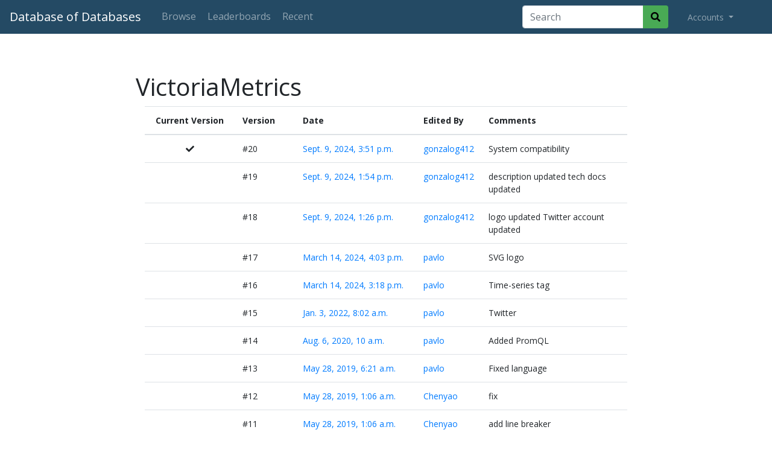

--- FILE ---
content_type: text/html; charset=utf-8
request_url: https://dbdb.io/db/victoriametrics/revisions/
body_size: 3496
content:
<!DOCTYPE html>
<html lang="en">
<head>
    <meta charset="UTF-8">
    <title>
Revision VictoriaMetrics
 - Database of Databases</title>
    <meta name="viewport" content="width=device-width, initial-scale=1">
    
    <link href="/static/core/images/favicon.ico" rel="shortcut icon" type="image/png" />
    <link rel="apple-touch-icon" sizes="32x32" href="/static/core/images/dbdb_io-32x32.png">
    <link rel="apple-touch-icon" sizes="90x90" href="/static/core/images/dbdb_io-90x90.png">
    <link rel="apple-touch-icon" sizes="180x180" href="/static/core/images/dbdb_io-180x180.png">

    <link rel="stylesheet" type="text/css" href="https://fonts.googleapis.com/css?family=Open+Sans:400,300,700,800">
    <link rel="stylesheet" href="//use.fontawesome.com/releases/v5.9.0/css/all.css">
    <link rel="stylesheet" type="text/css" href="//maxcdn.bootstrapcdn.com/bootstrap/4.0.0/css/bootstrap.min.css" integrity="sha384-Gn5384xqQ1aoWXA+058RXPxPg6fy4IWvTNh0E263XmFcJlSAwiGgFAW/dAiS6JXm" crossorigin="anonymous">
    <link rel="stylesheet" type="text/css" href="/static/lib/css/bootstrap-select.css">
    <link rel="stylesheet" type="text/css" href="/static/core/css/base.css?v=2">
    <link rel="stylesheet" type="text/css" href="/static/core/css/jquery.auto-complete.css">

    <meta property="og:site_name" content="Database of Databases" />
    <meta property="og:url" content="https://dbdb.io/db/victoriametrics/revisions/" />
    <meta name="twitter:url" content="https://dbdb.io/db/victoriametrics/revisions/" />
    
    <meta name="twitter:card" content="summary" />
    <meta property="og:title" content="Database of Databases" />
    <meta property="og:description" content="The on-line encyclopedia of databases systems from Carnegie Mellon University." />
    <meta property="og:image" content="https://dbdb.io/static/core/images/dbdb_io_twitter.png" />
    <meta name="twitter:title" content="Database of Databases" />
    <meta name="twitter:description" content="Encyclopedia of databases systems from Carnegie Mellon University. Curated by @andy_pavlo" />
    <meta name="twitter:image" content="https://dbdb.io/static/core/images/dbdb_io_twitter.png" />
    

    
</head>
<body>
<nav class="navbar navbar-expand-lg navbar-dark">
    <a class="navbar-brand" href="/">Database of Databases</a>

    <button class="navbar-toggler" type="button" data-toggle="collapse" data-target="#navbarSupportedContent" aria-controls="navbarSupportedContent" aria-expanded="false" aria-label="Toggle navigation">
        <span class="navbar-toggler-icon"></span>
    </button>

    <div class="collapse navbar-collapse" id="navbarSupportedContent">
        <ul class="navbar-nav mr-auto">
        <li class="nav-item">
                <a class="nav-link btn btn-outline-secondary" href="/browse">Browse</a>
            </li>
            <li class="nav-item">
                <a class="nav-link btn btn-outline-secondary" href="/stats">Leaderboards</a>
            </li>
            <li class="nav-item">
                <a class="nav-link btn btn-outline-secondary" href="/recent">Recent</a>
            </li>
            
            
        </ul>

        
        <form action="/browse" method="GET" id="topsearch" class="form-inline form-search my-2 my-lg-0 mr-4">
            <div class="input-group">
                <input type="search" class="form-control" placeholder="Search" aria-label="Search" id="top-searchbox" name="q" value="">
                <div class="input-group-append">
                    <button class="btn" type="submit">
                        <i class="fas fa-search"></i>
                    </button>
                </div>
            </div>
        </form>
        

        <ul class="navbar-nav my-2 my-lg-0 mr-4">
            <li class="nav-item dropdown">
                <a class="nav-link dropdown-toggle" href="#" id="navbarDropdown" role="button" data-toggle="dropdown" aria-haspopup="true" aria-expanded="false">
                    
                    Accounts
                    
                </a>

                
                <div class="dropdown-menu" aria-labelledby="navbarDropdown">
                    <a class="dropdown-item" href="/login/">Login</a>
                    <!-- <div class="dropdown-divider"></div> -->
                    <!-- <a class="dropdown-item" href="/user/create">Create Account</a> -->
                </div>
                
            </li>
        </ul>
    </div>
</nav>


<div class="jumbotron" style="background-color:#ffffff;">

    <div class="row">
        <h1 class="offset-md-2">VictoriaMetrics</h1>
    </div>

    <div class="row justify-content-center">
        <form class="col-md-8" method="POST">
            <table class="table table-responsive-sm">
                <thead>
                    <tr>
                        <th style="text-align:center; width:150px;">Current Version</th>
                        <th style="width:100px;">Version</th>
                        <th style="width:200px;">Date</th>
                        <th>Edited By</th>
                        <th>Comments</th>
                    </tr>
                </thead>
                <tbody>
                    
                    <tr>
                        <td style="text-align:center;">
                            
                            
                                <span><i class="fa fa-check"></i></span>
                            
                            
                        </td>
                        <td>#20</td>
                        <td><a href="/db/victoriametrics/revisions/20">Sept. 9, 2024, 3:51 p.m.</a></td>
                        <td><a href="/recent?user=gonzalog412">gonzalog412</a></td>
                        <td>System compatibility</td>
                    </tr>
                    
                    <tr>
                        <td style="text-align:center;">
                            
                            
                            
                        </td>
                        <td>#19</td>
                        <td><a href="/db/victoriametrics/revisions/19">Sept. 9, 2024, 1:54 p.m.</a></td>
                        <td><a href="/recent?user=gonzalog412">gonzalog412</a></td>
                        <td>description updated
tech docs updated</td>
                    </tr>
                    
                    <tr>
                        <td style="text-align:center;">
                            
                            
                            
                        </td>
                        <td>#18</td>
                        <td><a href="/db/victoriametrics/revisions/18">Sept. 9, 2024, 1:26 p.m.</a></td>
                        <td><a href="/recent?user=gonzalog412">gonzalog412</a></td>
                        <td>logo updated
Twitter account updated</td>
                    </tr>
                    
                    <tr>
                        <td style="text-align:center;">
                            
                            
                            
                        </td>
                        <td>#17</td>
                        <td><a href="/db/victoriametrics/revisions/17">March 14, 2024, 4:03 p.m.</a></td>
                        <td><a href="/recent?user=pavlo">pavlo</a></td>
                        <td>SVG logo</td>
                    </tr>
                    
                    <tr>
                        <td style="text-align:center;">
                            
                            
                            
                        </td>
                        <td>#16</td>
                        <td><a href="/db/victoriametrics/revisions/16">March 14, 2024, 3:18 p.m.</a></td>
                        <td><a href="/recent?user=pavlo">pavlo</a></td>
                        <td>Time-series tag</td>
                    </tr>
                    
                    <tr>
                        <td style="text-align:center;">
                            
                            
                            
                        </td>
                        <td>#15</td>
                        <td><a href="/db/victoriametrics/revisions/15">Jan. 3, 2022, 8:02 a.m.</a></td>
                        <td><a href="/recent?user=pavlo">pavlo</a></td>
                        <td>Twitter</td>
                    </tr>
                    
                    <tr>
                        <td style="text-align:center;">
                            
                            
                            
                        </td>
                        <td>#14</td>
                        <td><a href="/db/victoriametrics/revisions/14">Aug. 6, 2020, 10 a.m.</a></td>
                        <td><a href="/recent?user=pavlo">pavlo</a></td>
                        <td>Added PromQL</td>
                    </tr>
                    
                    <tr>
                        <td style="text-align:center;">
                            
                            
                            
                        </td>
                        <td>#13</td>
                        <td><a href="/db/victoriametrics/revisions/13">May 28, 2019, 6:21 a.m.</a></td>
                        <td><a href="/recent?user=pavlo">pavlo</a></td>
                        <td>Fixed language</td>
                    </tr>
                    
                    <tr>
                        <td style="text-align:center;">
                            
                            
                            
                        </td>
                        <td>#12</td>
                        <td><a href="/db/victoriametrics/revisions/12">May 28, 2019, 1:06 a.m.</a></td>
                        <td><a href="/recent?user=Chenyao">Chenyao</a></td>
                        <td>fix</td>
                    </tr>
                    
                    <tr>
                        <td style="text-align:center;">
                            
                            
                            
                        </td>
                        <td>#11</td>
                        <td><a href="/db/victoriametrics/revisions/11">May 28, 2019, 1:06 a.m.</a></td>
                        <td><a href="/recent?user=Chenyao">Chenyao</a></td>
                        <td>add line breaker</td>
                    </tr>
                    
                    <tr>
                        <td style="text-align:center;">
                            
                            
                            
                        </td>
                        <td>#10</td>
                        <td><a href="/db/victoriametrics/revisions/10">May 28, 2019, 12:59 a.m.</a></td>
                        <td><a href="/recent?user=Chenyao">Chenyao</a></td>
                        <td>add description</td>
                    </tr>
                    
                    <tr>
                        <td style="text-align:center;">
                            
                            
                            
                        </td>
                        <td>#9</td>
                        <td><a href="/db/victoriametrics/revisions/9">May 28, 2019, 12:54 a.m.</a></td>
                        <td><a href="/recent?user=Chenyao">Chenyao</a></td>
                        <td>add data model</td>
                    </tr>
                    
                    <tr>
                        <td style="text-align:center;">
                            
                            
                            
                        </td>
                        <td>#8</td>
                        <td><a href="/db/victoriametrics/revisions/8">May 28, 2019, 12:46 a.m.</a></td>
                        <td><a href="/recent?user=Chenyao">Chenyao</a></td>
                        <td>remove joins</td>
                    </tr>
                    
                    <tr>
                        <td style="text-align:center;">
                            
                            
                            
                        </td>
                        <td>#7</td>
                        <td><a href="/db/victoriametrics/revisions/7">May 28, 2019, 12:45 a.m.</a></td>
                        <td><a href="/recent?user=Chenyao">Chenyao</a></td>
                        <td>remove the sectors people never want for time series DBMS.</td>
                    </tr>
                    
                    <tr>
                        <td style="text-align:center;">
                            
                            
                            
                        </td>
                        <td>#6</td>
                        <td><a href="/db/victoriametrics/revisions/6">May 28, 2019, 12:43 a.m.</a></td>
                        <td><a href="/recent?user=Chenyao">Chenyao</a></td>
                        <td>add indexes</td>
                    </tr>
                    
                    <tr>
                        <td style="text-align:center;">
                            
                            
                            
                        </td>
                        <td>#5</td>
                        <td><a href="/db/victoriametrics/revisions/5">May 28, 2019, 12:15 a.m.</a></td>
                        <td><a href="/recent?user=Chenyao">Chenyao</a></td>
                        <td>fix typo</td>
                    </tr>
                    
                    <tr>
                        <td style="text-align:center;">
                            
                            
                            
                        </td>
                        <td>#4</td>
                        <td><a href="/db/victoriametrics/revisions/4">May 28, 2019, 12:11 a.m.</a></td>
                        <td><a href="/recent?user=Chenyao">Chenyao</a></td>
                        <td>add checkpoint</td>
                    </tr>
                    
                    <tr>
                        <td style="text-align:center;">
                            
                            
                            
                        </td>
                        <td>#3</td>
                        <td><a href="/db/victoriametrics/revisions/3">May 28, 2019, 12:01 a.m.</a></td>
                        <td><a href="/recent?user=Chenyao">Chenyao</a></td>
                        <td>logging</td>
                    </tr>
                    
                    <tr>
                        <td style="text-align:center;">
                            
                            
                            
                        </td>
                        <td>#2</td>
                        <td><a href="/db/victoriametrics/revisions/2">May 27, 2019, 5:26 p.m.</a></td>
                        <td><a href="/recent?user=Chenyao">Chenyao</a></td>
                        <td>Add basic info</td>
                    </tr>
                    
                    <tr>
                        <td style="text-align:center;">
                            
                            
                            
                        </td>
                        <td>#1</td>
                        <td><a href="/db/victoriametrics/revisions/1">May 27, 2019, 4:57 p.m.</a></td>
                        <td><a href="/recent?user=pavlo">pavlo</a></td>
                        <td>New system</td>
                    </tr>
                    
                </tbody>
            </table>

            
            <input type="hidden" name="csrfmiddlewaretoken" value="H6sMkt1m9FZEtup8lEpB3Vftdcmm4JTSne1ZBw7Dl3VDT4lw5MBpqHaRTzxccZ9X">
        </form>
    </div>

</div>


<footer class="font-small mdb-color pt-4">
    <div class="container align-top">
        <div class="row d-flex align-items-center ">
            <div class="col-md-7 col-lg-8 footer-text">
                <p class="text-center text-md-left">
                    Copyright &copy; 2026
                    &bullet;
                    <a target="_blank" href="https://db.cs.cmu.edu">Carnegie Mellon Database Group</a>
                </p>
            </div>
            <div class="col-md-5 col-lg-4">
                <div class="text-center text-md-right footer-text">
                    <a href="/cdn-cgi/l/email-protection#3954585055795d5b5d5b175056" class="btn-floating btn-sm rgba-white-slight"><i class="fa fa-envelope"></i> Contact</a>
                    <a href="https://github.com/cmu-db/dbdb.io" class="btn-floating btn-sm"><i class="fab fa-github"></i> Github</a>
                </div>
            </div>
        </div>
    </div>
</footer>

<script data-cfasync="false" src="/cdn-cgi/scripts/5c5dd728/cloudflare-static/email-decode.min.js"></script><script src="https://code.jquery.com/jquery-3.3.1.min.js" integrity="sha256-FgpCb/KJQlLNfOu91ta32o/NMZxltwRo8QtmkMRdAu8=" crossorigin="anonymous" type="3cde52e1ec3e772f0f2887de-text/javascript"></script>
<script src="https://cdnjs.cloudflare.com/ajax/libs/popper.js/1.12.9/umd/popper.min.js" integrity="sha384-ApNbgh9B+Y1QKtv3Rn7W3mgPxhU9K/ScQsAP7hUibX39j7fakFPskvXusvfa0b4Q" crossorigin="anonymous" type="3cde52e1ec3e772f0f2887de-text/javascript"></script>
<script src="https://maxcdn.bootstrapcdn.com/bootstrap/4.0.0/js/bootstrap.min.js" integrity="sha384-JZR6Spejh4U02d8jOt6vLEHfe/JQGiRRSQQxSfFWpi1MquVdAyjUar5+76PVCmYl" crossorigin="anonymous" type="3cde52e1ec3e772f0f2887de-text/javascript"></script>


<!-- Global site tag (gtag.js) - Google Analytics -->
<script async src="https://www.googletagmanager.com/gtag/js?id=UA-4067813-21" type="3cde52e1ec3e772f0f2887de-text/javascript"></script>
<script type="3cde52e1ec3e772f0f2887de-text/javascript">
window.dataLayer = window.dataLayer || [];
function gtag(){dataLayer.push(arguments);}
gtag('js', new Date());

gtag('config', 'UA-4067813-21');
</script>


<!-- Slugify -->
<script type="3cde52e1ec3e772f0f2887de-text/javascript">
    function convertToSlug(text) {
        return text
            .toLowerCase()
            .normalize("NFD").replace(/[\u0300-\u036f]/g, "")
            .replace(/[^\w -]+/g,'')
            .replace(/ +/g,'-');
    }
</script>

<!-- Search Box Autocomplete -->
<script src="/static/core/js/jquery.auto-complete.min.js" type="3cde52e1ec3e772f0f2887de-text/javascript"></script>

<script type="3cde52e1ec3e772f0f2887de-text/javascript">
    // Top Search Box
    $("#topsearch").find('input[name="q"]').autoComplete({
        minChars: 3,
        source: function(term, response) {
            $.getJSON('/search/autocomplete/', { q: term }, function(data) { response(data); });
        },
        onSelect: function(e, term, item) { window.location.href = "/db/" + convertToSlug(term); }
    });
</script>




<script src="/cdn-cgi/scripts/7d0fa10a/cloudflare-static/rocket-loader.min.js" data-cf-settings="3cde52e1ec3e772f0f2887de-|49" defer></script><script defer src="https://static.cloudflareinsights.com/beacon.min.js/vcd15cbe7772f49c399c6a5babf22c1241717689176015" integrity="sha512-ZpsOmlRQV6y907TI0dKBHq9Md29nnaEIPlkf84rnaERnq6zvWvPUqr2ft8M1aS28oN72PdrCzSjY4U6VaAw1EQ==" data-cf-beacon='{"version":"2024.11.0","token":"57e621e9eb8c4584b986275be14c7cf7","r":1,"server_timing":{"name":{"cfCacheStatus":true,"cfEdge":true,"cfExtPri":true,"cfL4":true,"cfOrigin":true,"cfSpeedBrain":true},"location_startswith":null}}' crossorigin="anonymous"></script>
</body>
</html>
